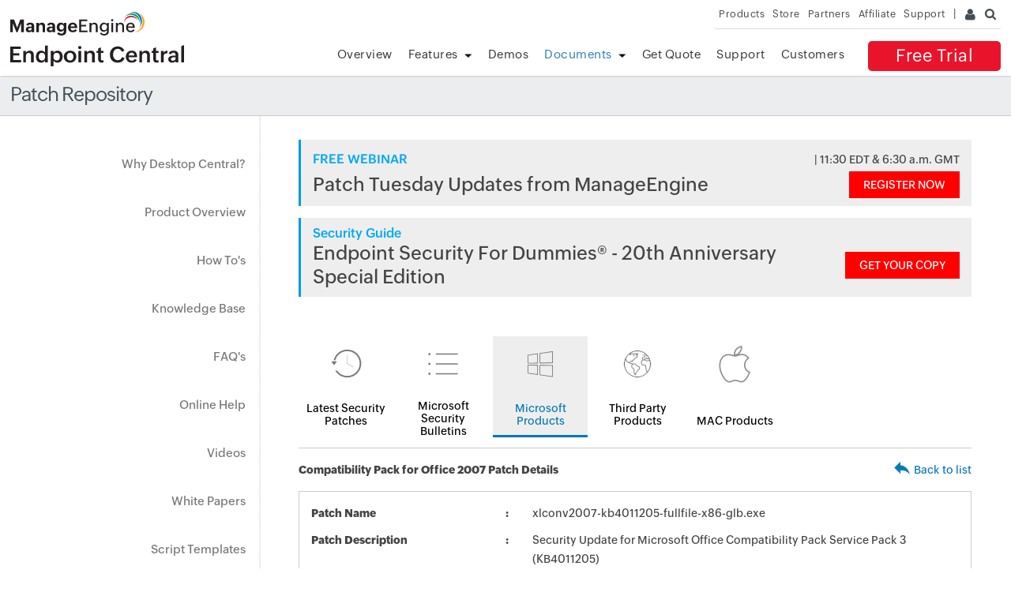

--- FILE ---
content_type: image/svg+xml
request_url: https://www.manageengine.com/products/desktop-central/images/endpointcentral.svg
body_size: 1468
content:
<?xml version="1.0" encoding="UTF-8"?>
<svg id="Layer_2" data-name="Layer 2" xmlns="http://www.w3.org/2000/svg" viewBox="0 0 1202.46 146.81">
  <defs>
    <style>
      .cls-1 {
        fill: #231f20;
      }
    </style>
  </defs>
  <g id="Layer_1-2" data-name="Layer 1">
    <g>
      <path class="cls-1" d="m0,11.25h72.04v16.36H21.03v29.1h41.46v15.47H21.03v31.09h53.53v16.36H0V11.25Z"/>
      <path class="cls-1" d="m89.59,40.35h18.95v12.59c5.11-9.77,15.77-14.29,26.8-14.29,19.03,0,27.62,13.4,27.62,31.39v49.6h-19.25v-47.75c0-11.11-4.96-17.62-16.21-17.62-11.92,0-18.95,7.4-18.95,18.8v46.57h-18.95V40.35Z"/>
      <path class="cls-1" d="m240.77,106.32c-5.26,9.18-17.1,14.81-27.47,14.81-24.28,0-35.61-18.8-35.61-41.09s12.88-41.39,36.2-41.39c10.96,0,21.32,4.37,26.88,13.92V4.44h18.88v115.2h-18.88v-13.33Zm.44-27.02c0-14.36-6.37-25.84-22.06-25.84-16.58,0-22.14,12.88-22.14,27.39,0,13.33,6.52,25.47,21.99,25.47s22.21-12.44,22.21-27.02Z"/>
      <path class="cls-1" d="m280.46,40.35h18.95v12.81c5.48-9.25,16.58-14.51,27.17-14.51,24.21,0,35.91,19.47,35.91,41.09s-12.44,41.39-35.39,41.39c-11.11,0-22.36-4.44-27.69-13.92v39.61h-18.95V40.35Zm62.49,38.94c0-13.4-6.66-25.84-22.21-25.84s-21.99,12.51-21.99,26.8,6.81,26.06,22.58,26.06c16.73,0,21.62-12.44,21.62-27.02Z"/>
      <path class="cls-1" d="m414.62,38.65c24.06,0,42.57,16.88,42.57,41.16s-19.47,41.31-43.38,41.31-43.53-16.73-43.53-40.94,20.51-41.53,44.35-41.53Zm22.21,41.31c0-14.58-7.4-26.73-22.95-26.73s-22.36,12.73-22.36,27.25,7.48,26.06,22.8,26.06,22.51-12.73,22.51-26.58Z"/>
      <path class="cls-1" d="m481.1,6.81c6.15,0,11.03,4.52,11.03,10.81s-4.74,10.74-10.96,10.74-11.33-4.59-11.33-10.81,5.11-10.74,11.25-10.74Zm-9.55,33.69h18.95v79.14h-18.95V40.5Z"/>
      <path class="cls-1" d="m511.98,40.35h18.95v12.59c5.11-9.77,15.77-14.29,26.8-14.29,19.03,0,27.62,13.4,27.62,31.39v49.6h-19.25v-47.75c0-11.11-4.96-17.62-16.21-17.62-11.92,0-18.95,7.4-18.95,18.8v46.57h-18.95V40.35Z"/>
      <path class="cls-1" d="m645.4,119.05c-4.07,1.18-8.29,1.92-13.03,1.92-15.1,0-24.06-7.85-24.06-23.62v-43.09h-10.66v-13.92h10.66v-16.36l18.95-8.22v24.58h17.47v13.92h-17.47v41.39c0,6.22,2.67,10.07,9.62,10.07,2.67,0,5.63-.59,8.51-1.55v14.88Z"/>
      <path class="cls-1" d="m790.95,89.81c-6.74,20.58-26.13,31.32-47.09,31.32-34.95,0-54.19-22.14-54.19-56.19,0-31.1,21.62-55.23,53.6-55.23,20.51,0,38.42,9.85,46.57,29.24l-17.33,7.33c-4.59-11.92-15.33-20.21-28.36-20.21-22.95,0-32.43,19.62-32.43,39.61s10.37,38.65,32.95,38.65c14.29,0,24.65-8.66,29.54-21.69l16.73,7.18Z"/>
      <path class="cls-1" d="m875.88,102.39c-6.59,13.99-20.8,18.73-35.39,18.73-25.02,0-40.79-16.73-40.79-41.39,0-23.25,16.07-41.09,39.9-41.09,25.62,0,38.13,14.96,38.13,45.53h-58.71c0,13.4,7.77,23.17,22.21,23.17,8.59,0,15.7-3.48,19.84-11.55l14.81,6.59Zm-17.03-30.65c-.59-11.99-7.85-19.32-19.03-19.32-11.92,0-18.88,8.37-20.51,19.32h39.54Z"/>
      <path class="cls-1" d="m892.98,40.35h18.95v12.59c5.11-9.77,15.77-14.29,26.8-14.29,19.03,0,27.62,13.4,27.62,31.39v49.6h-19.25v-47.75c0-11.11-4.96-17.62-16.21-17.62-11.92,0-18.95,7.4-18.95,18.8v46.57h-18.95V40.35Z"/>
      <path class="cls-1" d="m1026.4,119.05c-4.07,1.18-8.29,1.92-13.03,1.92-15.1,0-24.06-7.85-24.06-23.62v-43.09h-10.66v-13.92h10.66v-16.36l18.95-8.22v24.58h17.47v13.92h-17.47v41.39c0,6.22,2.67,10.07,9.62,10.07,2.67,0,5.63-.59,8.51-1.55v14.88Z"/>
      <path class="cls-1" d="m1042.17,40.35h18.95v14.88c5.33-10.88,13.99-16.07,26.06-16.07v17.55c-15.33,0-26.06,5.04-26.06,21.99v40.94h-18.95V40.35Z"/>
      <path class="cls-1" d="m1144.34,109.94c-6,8-14.81,11.18-24.58,11.18-14.88,0-26.58-7.55-26.58-23.1,0-21.99,23.25-25.47,41.68-25.47h9.33v-1.26c0-11.33-2.67-18.51-15.47-18.51-7.7,0-14.81,4-17.62,11.33l-14.73-6.37c5.33-13.99,20.14-19.1,34.28-19.1,18.73,0,32.35,9.03,32.35,29.17v51.83h-18.66v-9.7Zm-9.7-25.76c-8.74,0-22.65,1.04-22.65,13.03,0,7.63,5.55,10.44,12.66,10.44,9.62,0,19.54-5.03,19.54-15.77v-7.7h-9.55Z"/>
      <path class="cls-1" d="m1183.51,8.22l18.95-8.22v119.64h-18.95V8.22Z"/>
    </g>
  </g>
</svg>

--- FILE ---
content_type: text/javascript
request_url: https://cdn-in.pagesense.io/js/j0h6y0ma/9171f783de824622abf9007959be93ff_visitor_count.js
body_size: 601
content:
window.ZAB.visitorData = {"experiments":{"ZhMcrkQ":{"variations":{"FyGG":{"unique_count":"631"},"HrPO":{"unique_count":"635"}},"actual_start_time":1766143202720},"RPaKjVa":{"variations":{"pMQw":{"unique_count":"127"},"CtWc":{"unique_count":"126"}},"actual_start_time":1766383963823},"ZrynD70":{"variations":{"z1bS":{"unique_count":"3"},"Yewm":{"unique_count":"5"}},"actual_start_time":1767003591052},"eXEyAza":{"variations":{"FrcG":{"unique_count":"20"}},"actual_start_time":1717759793708},"JAvnIZ1":{"variations":{"E06l":{"unique_count":"627"},"tyRW":{"unique_count":"628"}},"actual_start_time":1766383734131},"afPUofe":{"variations":{"3BOy":{"unique_count":"11231"},"Jvp8":{"unique_count":"11215"}},"actual_start_time":1768545205678}},"time":1769256854980}